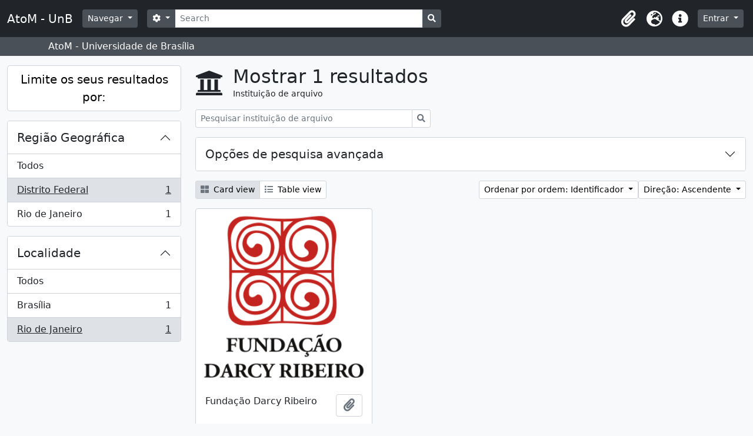

--- FILE ---
content_type: text/html; charset=utf-8
request_url: https://www.atom.unb.br/index.php/repository/browse?regions=Distrito+Federal&sortDir=asc&sf_culture=pt&locality=Rio+de+Janeiro&sort=identifier&view=card
body_size: 6799
content:
<!DOCTYPE html>
<html lang="pt" dir="ltr">
  <head>
    <meta charset="utf-8">
    <meta name="viewport" content="width=device-width, initial-scale=1">
    <title>AtoM - UnB</title>
        <link rel="shortcut icon" href="/favicon.ico">
    <script defer src="/dist/js/vendor.bundle.1697f26639ee588df9ee.js"></script><script defer src="/dist/js/arDominionB5Plugin.bundle.c90c2b41629624ee747a.js"></script><link href="/dist/css/arDominionB5Plugin.bundle.ce989ca7e5901f35d377.css" rel="stylesheet">
      </head>
  <body class="d-flex flex-column min-vh-100 repository browse">
        <div class="visually-hidden-focusable p-3 border-bottom">
  <a class="btn btn-sm btn-secondary" href="#main-column">
    Skip to main content  </a>
</div>
    



<header id="top-bar" class="navbar navbar-expand-lg navbar-dark bg-dark" role="navigation" aria-label="Main navigation">
  <div class="container-fluid">
          <a class="navbar-brand d-flex flex-wrap flex-lg-nowrap align-items-center py-0 me-0" href="/index.php/" title="Início" rel="home">
                          <span class="text-wrap my-1 me-3">AtoM - UnB</span>
              </a>
        <button class="navbar-toggler atom-btn-secondary my-2 me-1" type="button" data-bs-toggle="collapse" data-bs-target="#navbar-content" aria-controls="navbar-content" aria-expanded="false">
      <span class="navbar-toggler-icon"></span>
      <span class="visually-hidden">Toggle navigation</span>
    </button>
    <div class="collapse navbar-collapse flex-wrap justify-content-end me-1" id="navbar-content">
      <div class="d-flex flex-wrap flex-lg-nowrap flex-grow-1">
        <div class="dropdown my-2 me-3">
  <button class="btn btn-sm atom-btn-secondary dropdown-toggle" type="button" id="browse-menu" data-bs-toggle="dropdown" aria-expanded="false">
    Navegar  </button>
  <ul class="dropdown-menu mt-2" aria-labelledby="browse-menu">
    <li>
      <h6 class="dropdown-header">
        Navegar      </h6>
    </li>
                  <li id="node_browseInformationObjects">
          <a class="dropdown-item" href="/index.php/informationobject/browse" title="Descrições arquivísticas">Descrições arquivísticas</a>        </li>
                        <li id="node_browseActors">
          <a class="dropdown-item" href="/index.php/actor/browse" title="Registros de autoridade">Registros de autoridade</a>        </li>
                        <li id="node_browseRepositories">
          <a class="dropdown-item" href="/index.php/repository/browse" title="Instituição arquivística">Instituição arquivística</a>        </li>
                        <li id="node_browseFunctions">
          <a class="dropdown-item" href="/index.php/function/browse" title="Funções">Funções</a>        </li>
                        <li id="node_browseSubjects">
          <a class="dropdown-item" href="/index.php/taxonomy/index/id/35" title="Assuntos">Assuntos</a>        </li>
                        <li id="node_browsePlaces">
          <a class="dropdown-item" href="/index.php/taxonomy/index/id/42" title="Locais">Locais</a>        </li>
                        <li id="node_browseDigitalObjects">
          <a class="dropdown-item" href="/index.php/informationobject/browse?view=card&amp;onlyMedia=1&amp;topLod=0" title="Objeto digital">Objeto digital</a>        </li>
            </ul>
</div>
        <form
  id="search-box"
  class="d-flex flex-grow-1 my-2"
  role="search"
  action="/index.php/informationobject/browse">
  <h2 class="visually-hidden">Pesquisar</h2>
  <input type="hidden" name="topLod" value="0">
  <input type="hidden" name="sort" value="relevance">
  <div class="input-group flex-nowrap">
    <button
      id="search-box-options"
      class="btn btn-sm atom-btn-secondary dropdown-toggle"
      type="button"
      data-bs-toggle="dropdown"
      data-bs-auto-close="outside"
      aria-expanded="false">
      <i class="fas fa-cog" aria-hidden="true"></i>
      <span class="visually-hidden">Opções de busca</span>
    </button>
    <div class="dropdown-menu mt-2" aria-labelledby="search-box-options">
              <div class="px-3 py-2">
          <div class="form-check">
            <input
              class="form-check-input"
              type="radio"
              name="repos"
              id="search-realm-global"
              checked              value>
            <label class="form-check-label" for="search-realm-global">
              Pesquisa global            </label>
          </div>
                            </div>
        <div class="dropdown-divider"></div>
            <a class="dropdown-item" href="/index.php/informationobject/browse?showAdvanced=1&topLod=0">
        Pesquisa avançada      </a>
    </div>
    <input
      id="search-box-input"
      class="form-control form-control-sm dropdown-toggle"
      type="search"
      name="query"
      autocomplete="off"
      value=""
      placeholder="Search"
      data-url="/index.php/search/autocomplete"
      data-bs-toggle="dropdown"
      aria-label="Search"
      aria-expanded="false">
    <ul id="search-box-results" class="dropdown-menu mt-2" aria-labelledby="search-box-input"></ul>
    <button class="btn btn-sm atom-btn-secondary" type="submit">
      <i class="fas fa-search" aria-hidden="true"></i>
      <span class="visually-hidden">Busque na página de navegação</span>
    </button>
  </div>
</form>
      </div>
      <div class="d-flex flex-nowrap flex-column flex-lg-row align-items-strech align-items-lg-center">
        <ul class="navbar-nav mx-lg-2">
                    <li class="nav-item dropdown d-flex flex-column">
  <a
    class="nav-link dropdown-toggle d-flex align-items-center p-0"
    href="#"
    id="clipboard-menu"
    role="button"
    data-bs-toggle="dropdown"
    aria-expanded="false"
    data-total-count-label="registros adicionados"
    data-alert-close="Fechar"
    data-load-alert-message="There was an error loading the clipboard content."
    data-export-alert-message="The clipboard is empty for this entity type."
    data-export-check-url="/index.php/clipboard/exportCheck"
    data-delete-alert-message="Nota: Os itens da área de transferência não inseridos nesta página serão removidos da área de transferência quando a página for atualizada. Poderá re-selecioná-los agora, ou recarregar a página para removê-los completamente. Usando os botões de ordenação ou de pré-visualização de impressão também causará um recarregamento da página - assim, qualquer coisa atualmente desselecionada será perdida!">
    <i
      class="fas fa-2x fa-fw fa-paperclip px-0 px-lg-2 py-2"
      data-bs-toggle="tooltip"
      data-bs-placement="bottom"
      data-bs-custom-class="d-none d-lg-block"
      title="Clipboard"
      aria-hidden="true">
    </i>
    <span class="d-lg-none mx-1" aria-hidden="true">
      Clipboard    </span>
    <span class="visually-hidden">
      Clipboard    </span>
  </a>
  <ul class="dropdown-menu dropdown-menu-end mb-2" aria-labelledby="clipboard-menu">
    <li>
      <h6 class="dropdown-header">
        Clipboard      </h6>
    </li>
    <li class="text-muted text-nowrap px-3 pb-2">
      <span
        id="counts-block"
        data-information-object-label="Descrição arquivística"
        data-actor-object-label="Registro de autoridade"
        data-repository-object-label="Instituição de arquivo">
      </span>
    </li>
                  <li id="node_clearClipboard">
          <a class="dropdown-item" href="/index.php/" title="Clear all selections">Clear all selections</a>        </li>
                        <li id="node_goToClipboard">
          <a class="dropdown-item" href="/index.php/clipboard/view" title="Go to clipboard">Go to clipboard</a>        </li>
                        <li id="node_loadClipboard">
          <a class="dropdown-item" href="/index.php/clipboard/load" title="Load clipboard">Load clipboard</a>        </li>
                        <li id="node_saveClipboard">
          <a class="dropdown-item" href="/index.php/clipboard/save" title="Save clipboard">Save clipboard</a>        </li>
            </ul>
</li>
                      <li class="nav-item dropdown d-flex flex-column">
  <a
    class="nav-link dropdown-toggle d-flex align-items-center p-0"
    href="#"
    id="language-menu"
    role="button"
    data-bs-toggle="dropdown"
    aria-expanded="false">
    <i
      class="fas fa-2x fa-fw fa-globe-europe px-0 px-lg-2 py-2"
      data-bs-toggle="tooltip"
      data-bs-placement="bottom"
      data-bs-custom-class="d-none d-lg-block"
      title="Idioma"
      aria-hidden="true">
    </i>
    <span class="d-lg-none mx-1" aria-hidden="true">
      Idioma    </span>
    <span class="visually-hidden">
      Idioma    </span>  
  </a>
  <ul class="dropdown-menu dropdown-menu-end mb-2" aria-labelledby="language-menu">
    <li>
      <h6 class="dropdown-header">
        Idioma      </h6>
    </li>
          <li>
        <a class="dropdown-item" href="/index.php/repository/browse?sf_culture=en&amp;regions=Distrito+Federal&amp;sortDir=asc&amp;locality=Rio+de+Janeiro&amp;sort=identifier&amp;view=card" title="English">English</a>      </li>
          <li>
        <a class="dropdown-item" href="/index.php/repository/browse?sf_culture=pt_BR&amp;regions=Distrito+Federal&amp;sortDir=asc&amp;locality=Rio+de+Janeiro&amp;sort=identifier&amp;view=card" title="Português do Brasil">Português do Brasil</a>      </li>
          <li>
        <a class="dropdown-item" href="/index.php/repository/browse?sf_culture=pt&amp;regions=Distrito+Federal&amp;sortDir=asc&amp;locality=Rio+de+Janeiro&amp;sort=identifier&amp;view=card" title="Português">Português</a>      </li>
      </ul>
</li>
                    <li class="nav-item dropdown d-flex flex-column">
  <a
    class="nav-link dropdown-toggle d-flex align-items-center p-0"
    href="#"
    id="quick-links-menu"
    role="button"
    data-bs-toggle="dropdown"
    aria-expanded="false">
    <i
      class="fas fa-2x fa-fw fa-info-circle px-0 px-lg-2 py-2"
      data-bs-toggle="tooltip"
      data-bs-placement="bottom"
      data-bs-custom-class="d-none d-lg-block"
      title="Ligações rápidas"
      aria-hidden="true">
    </i>
    <span class="d-lg-none mx-1" aria-hidden="true">
      Ligações rápidas    </span> 
    <span class="visually-hidden">
      Ligações rápidas    </span>
  </a>
  <ul class="dropdown-menu dropdown-menu-end mb-2" aria-labelledby="quick-links-menu">
    <li>
      <h6 class="dropdown-header">
        Ligações rápidas      </h6>
    </li>
                  <li id="node_help">
          <a class="dropdown-item" href="http://docs.accesstomemory.org/" title="Ajuda">Ajuda</a>        </li>
            </ul>
</li>
        </ul>
              <div class="dropdown my-2">
    <button class="btn btn-sm atom-btn-secondary dropdown-toggle" type="button" id="user-menu" data-bs-toggle="dropdown" data-bs-auto-close="outside" aria-expanded="false">
      Entrar    </button>
    <div class="dropdown-menu dropdown-menu-lg-end mt-2" aria-labelledby="user-menu">
      <div>
        <h6 class="dropdown-header">
          Já possui uma conta?        </h6>
      </div>
      <form class="mx-3 my-2" action="/index.php/user/login" method="post">        <input type="hidden" name="_csrf_token" value="beb62cd88650e7721ec7eeae19ebff37" id="csrf_token" /><input type="hidden" name="next" value="https://www.atom.unb.br/index.php/repository/browse?regions=Distrito+Federal&amp;sortDir=asc&amp;sf_culture=pt&amp;locality=Rio+de+Janeiro&amp;sort=identifier&amp;view=card" id="next" />        <div class="mb-3"><label class="form-label" for="email">Email<span aria-hidden="true" class="text-primary ms-1"><strong>*</strong></span><span class="visually-hidden">This field is required.</span></label><input type="text" name="email" class="form-control-sm form-control" id="email" /></div>        <div class="mb-3"><label class="form-label" for="password">Senha<span aria-hidden="true" class="text-primary ms-1"><strong>*</strong></span><span class="visually-hidden">This field is required.</span></label><input type="password" name="password" class="form-control-sm form-control" autocomplete="off" id="password" /></div>        <button class="btn btn-sm atom-btn-secondary" type="submit">
          Entrar        </button>
      </form>
    </div>
  </div>
      </div>
    </div>
  </div>
</header>

  <div class="bg-secondary text-white">
    <div class="container-xl py-1">
      AtoM - Universidade de Brasília    </div>
  </div>
    
<div id="wrapper" class="container-xxl pt-3 flex-grow-1">
            <div class="row">
    <div id="sidebar" class="col-md-3">
      
  <h2 class="d-grid">
    <button
      class="btn btn-lg atom-btn-white collapsed text-wrap"
      type="button"
      data-bs-toggle="collapse"
      data-bs-target="#collapse-aggregations"
      aria-expanded="false"
      aria-controls="collapse-aggregations">
      Limite os seus resultados por:    </button>
  </h2>

  <div class="collapse" id="collapse-aggregations">

      
      
    

<div class="accordion mb-3">
  <div class="accordion-item aggregation">
    <h2 class="accordion-header" id="heading-regions">
      <button
        class="accordion-button"
        type="button"
        data-bs-toggle="collapse"
        data-bs-target="#collapse-regions"
        aria-expanded="true"
        aria-controls="collapse-regions">
        Região Geográfica      </button>
    </h2>
    <div
      id="collapse-regions"
      class="accordion-collapse collapse show list-group list-group-flush"
      aria-labelledby="heading-regions">
      
              <a class="list-group-item list-group-item-action d-flex justify-content-between align-items-center" href="/index.php/repository/browse?sortDir=asc&amp;sf_culture=pt&amp;locality=Rio+de+Janeiro&amp;sort=identifier&amp;view=card" title="Todos">Todos</a>          
              
        <a class="list-group-item list-group-item-action d-flex justify-content-between align-items-center text-break active text-decoration-underline" href="/index.php/repository/browse?regions=Distrito+Federal&amp;sortDir=asc&amp;sf_culture=pt&amp;locality=Rio+de+Janeiro&amp;sort=identifier&amp;view=card" title="Distrito Federal, 1 resultados1">Distrito Federal<span class="visually-hidden">, 1 resultados</span><span aria-hidden="true" class="ms-3 text-nowrap">1</span></a>              
        <a class="list-group-item list-group-item-action d-flex justify-content-between align-items-center text-break" href="/index.php/repository/browse?regions=Rio+de+Janeiro&amp;sortDir=asc&amp;sf_culture=pt&amp;locality=Rio+de+Janeiro&amp;sort=identifier&amp;view=card" title="Rio de Janeiro, 1 resultados1">Rio de Janeiro<span class="visually-hidden">, 1 resultados</span><span aria-hidden="true" class="ms-3 text-nowrap">1</span></a>          </div>
  </div>
</div>

      
    

<div class="accordion mb-3">
  <div class="accordion-item aggregation">
    <h2 class="accordion-header" id="heading-locality">
      <button
        class="accordion-button"
        type="button"
        data-bs-toggle="collapse"
        data-bs-target="#collapse-locality"
        aria-expanded="true"
        aria-controls="collapse-locality">
        Localidade      </button>
    </h2>
    <div
      id="collapse-locality"
      class="accordion-collapse collapse show list-group list-group-flush"
      aria-labelledby="heading-locality">
      
              <a class="list-group-item list-group-item-action d-flex justify-content-between align-items-center" href="/index.php/repository/browse?regions=Distrito+Federal&amp;sortDir=asc&amp;sf_culture=pt&amp;sort=identifier&amp;view=card" title="Todos">Todos</a>          
              
        <a class="list-group-item list-group-item-action d-flex justify-content-between align-items-center text-break" href="/index.php/repository/browse?locality=Bras%C3%ADlia&amp;regions=Distrito+Federal&amp;sortDir=asc&amp;sf_culture=pt&amp;sort=identifier&amp;view=card" title="Brasília, 1 resultados1">Brasília<span class="visually-hidden">, 1 resultados</span><span aria-hidden="true" class="ms-3 text-nowrap">1</span></a>              
        <a class="list-group-item list-group-item-action d-flex justify-content-between align-items-center text-break active text-decoration-underline" href="/index.php/repository/browse?locality=Rio+de+Janeiro&amp;regions=Distrito+Federal&amp;sortDir=asc&amp;sf_culture=pt&amp;sort=identifier&amp;view=card" title="Rio de Janeiro, 1 resultados1">Rio de Janeiro<span class="visually-hidden">, 1 resultados</span><span aria-hidden="true" class="ms-3 text-nowrap">1</span></a>          </div>
  </div>
</div>

      
  </div>

    </div>
    <div id="main-column" role="main" class="col-md-9">
        <div class="multiline-header d-flex align-items-center mb-3">
    <i class="fas fa-3x fa-university me-3" aria-hidden="true"></i>
    <div class="d-flex flex-column">
      <h1 class="mb-0" aria-describedby="heading-label">
        Mostrar 1 resultados      </h1>
      <span class="small" id="heading-label">
        Instituição de arquivo      </span>
    </div>
  </div>
        <div class="d-inline-block mb-3">
    <form
  id="inline-search"
  method="get"
  action="/index.php/repository/browse?view=card"
  role="search"
  aria-label="Instituição de arquivo">

      <input type="hidden" name="view" value="card"/>
  
  <div class="input-group flex-nowrap">
    
    <input
      class="form-control form-control-sm"
      type="search"
      name="subquery"
      value=""
      placeholder="Pesquisar instituição de arquivo"
      aria-label="Pesquisar instituição de arquivo">

    
    <button class="btn btn-sm atom-btn-white" type="submit">
      <i class="fas fa-search" aria-hidden="true"></i>
      <span class="visually-hidden">Pesquisar</span>
    </button>
  </div>

</form>
  </div>

  <div class="accordion mb-3" role="search">
    <div class="accordion-item">
      <h2 class="accordion-header" id="heading-adv-search">
        <button class="accordion-button collapsed" type="button" data-bs-toggle="collapse" data-bs-target="#collapse-adv-search" aria-expanded="false" aria-controls="collapse-adv-search">
          Opções de pesquisa avançada        </button>
      </h2>
      <div id="collapse-adv-search" class="accordion-collapse collapse" aria-labelledby="heading-adv-search">
        <div class="accordion-body">
          <form method="get">

      <input type="hidden" name="locality" value="Rio de Janeiro"/>
      <input type="hidden" name="sort" value="identifier"/>
      <input type="hidden" name="view" value="card"/>
  
  <div class="row mb-4">

    <div class="col-md-4">
      <label class="form-label" for="thematicAreas">Área Temática</label>
      <select class="form-select" name="thematicAreas" id="thematicAreas">
        <option selected="selected"></option>
                  <option value="348">
            Educação          </option>
                  <option value="349">
            Ambiente          </option>
                  <option value="351">
            Genealogia          </option>
                  <option value="360">
            População          </option>
                  <option value="363">
            Ciência e Tecnologia          </option>
                  <option value="364">
            Organizações Sociais e Atividades          </option>
                  <option value="344">
            Povos Indígenas          </option>
                  <option value="355">
            Lei e Justiça          </option>
                  <option value="356">
            Medicina e Saúde          </option>
                  <option value="610">
            Administração          </option>
                  <option value="345">
            Agricultura          </option>
                  <option value="358">
            Recursos Naturais          </option>
                  <option value="361">
            Passatempos / Lazer / Desportos          </option>
                  <option value="362">
            Religião          </option>
                  <option value="365">
            Transportes          </option>
                  <option value="366">
            Viagens e Exploração          </option>
                  <option value="390">
            Educação          </option>
                  <option value="346">
            Artes e Cultura          </option>
                  <option value="347">
            Comunicação          </option>
                  <option value="350">
            Família / Vida Doméstica          </option>
                  <option value="352">
            Geografia          </option>
                  <option value="353">
            Indústria, Manufatura e Comércio          </option>
                  <option value="354">
            Trabalho          </option>
                  <option value="357">
            Forças Armadas          </option>
                  <option value="359">
            Política e Governo          </option>
              </select>
    </div>

    <div class="col-md-4">
      <label class="form-label" for="types">Tipo de Arquivo</label>
      <select class="form-select" name="types" id="types">
        <option selected="selected"></option>
                  <option value="245">
            Religioso          </option>
                  <option value="251">
            Forças Armadas          </option>
                  <option value="243">
            Distrito          </option>
                  <option value="247">
            Municipal          </option>
                  <option value="241">
            Nacional          </option>
                  <option value="246">
            Universidade          </option>
                  <option value="248">
            Indígena          </option>
                  <option value="249">
            Escolar          </option>
                  <option value="252">
            Privado          </option>
                  <option value="240">
            Internacional          </option>
                  <option value="242">
            Regional          </option>
                  <option value="244">
            Comunidade          </option>
                  <option value="250">
            Médico          </option>
              </select>
    </div>

    <div class="col-md-4">
      <label class="form-label" for="regions">Região</label>
      <select class="form-select" name="regions" id="regions">
        <option selected="selected"></option>
                                                            <option value="Rio de Janeiro">Rio de Janeiro</option>
                                                              <option value="Distrito Federal">Distrito Federal</option>
                        </select>
    </div>

  </div>

  <ul class="actions mb-1 nav gap-2 justify-content-center">
    <li><input type="submit" class="btn atom-btn-outline-light" value="Definir filtros"></li>
  </ul>

</form>
        </div>
      </div>
    </div>
  </div>

  <div class="d-flex flex-wrap gap-2 mb-3">
    <div class="btn-group btn-group-sm" role="group" aria-label="Opções de visualização">
  <a
    class="btn atom-btn-white text-wrap active"
    aria-current="page"    href="/index.php/repository/browse?view=card&regions=Distrito+Federal&sortDir=asc&sf_culture=pt&locality=Rio+de+Janeiro&sort=identifier">
    <i class="fas fa-th-large me-1" aria-hidden="true"></i>
    Card view  </a>
  <a
    class="btn atom-btn-white text-wrap"
        href="/index.php/repository/browse?view=table&regions=Distrito+Federal&sortDir=asc&sf_culture=pt&locality=Rio+de+Janeiro&sort=identifier">
    <i class="fas fa-list me-1" aria-hidden="true"></i>
    Table view  </a>
</div>

    <div class="d-flex flex-wrap gap-2 ms-auto">
      
<div class="dropdown d-inline-block">
  <button class="btn btn-sm atom-btn-white dropdown-toggle text-wrap" type="button" id="sort-button" data-bs-toggle="dropdown" aria-expanded="false">
    Ordenar por ordem: Identificador  </button>
  <ul class="dropdown-menu dropdown-menu-end mt-2" aria-labelledby="sort-button">
          <li>
        <a
          href="/index.php/repository/browse?sort=lastUpdated&regions=Distrito+Federal&sortDir=asc&sf_culture=pt&locality=Rio+de+Janeiro&view=card"
          class="dropdown-item">
          Data modificada        </a>
      </li>
          <li>
        <a
          href="/index.php/repository/browse?sort=alphabetic&regions=Distrito+Federal&sortDir=asc&sf_culture=pt&locality=Rio+de+Janeiro&view=card"
          class="dropdown-item">
          Nome        </a>
      </li>
          <li>
        <a
          href="/index.php/repository/browse?sort=identifier&regions=Distrito+Federal&sortDir=asc&sf_culture=pt&locality=Rio+de+Janeiro&view=card"
          class="dropdown-item active">
          Identificador        </a>
      </li>
      </ul>
</div>


<div class="dropdown d-inline-block">
  <button class="btn btn-sm atom-btn-white dropdown-toggle text-wrap" type="button" id="sortDir-button" data-bs-toggle="dropdown" aria-expanded="false">
    Direção: Ascendente  </button>
  <ul class="dropdown-menu dropdown-menu-end mt-2" aria-labelledby="sortDir-button">
          <li>
        <a
          href="/index.php/repository/browse?sortDir=asc&regions=Distrito+Federal&sf_culture=pt&locality=Rio+de+Janeiro&sort=identifier&view=card"
          class="dropdown-item active">
          Ascendente        </a>
      </li>
          <li>
        <a
          href="/index.php/repository/browse?sortDir=desc&regions=Distrito+Federal&sf_culture=pt&locality=Rio+de+Janeiro&sort=identifier&view=card"
          class="dropdown-item">
          Descendente        </a>
      </li>
      </ul>
</div>
    </div>
  </div>
            <div class="row g-3 mb-3 masonry">
          
    <div class="col-sm-6 col-lg-4 masonry-item">
      <div class="card">
                  <a href="/index.php/funda-o-darcy-ribeiro">
            <img alt="Fundação Darcy Ribeiro" class="card-img-top" src="/uploads/r/funda-o-darcy-ribeiro/conf/logo.png" />          </a>
        
        <div class="card-body">
          <div class="card-text d-flex align-items-start gap-2">
            <span>Fundação Darcy Ribeiro</span>
            <button
  class="btn atom-btn-white ms-auto active-primary clipboard"
  data-clipboard-slug="funda-o-darcy-ribeiro"
  data-clipboard-type="repository"
  data-tooltip="true"  data-title="Adicionar à área de transferência"
  data-alt-title="Eliminar da área de transferência">
  <i class="fas fa-lg fa-paperclip" aria-hidden="true"></i>
  <span class="visually-hidden">
    Adicionar à área de transferência  </span>
</button>
          </div>
        </div>
      </div>
    </div>
  
</div>
              </div>
  </div>
</div>

        <footer>

  
  
  <div id="print-date">
    Impressão: 2025-11-03  </div>

  <div id="js-i18n">
    <div id="read-more-less-links"
      data-read-more-text="Read more" 
      data-read-less-text="Read less">
    </div>
  </div>

</footer>

  <script>
    window.ga=window.ga||function(){(ga.q=ga.q||[]).push(arguments)};ga.l=+new Date;
    ga('create', 'UA-84854271-1', 'auto');
        ga('send', 'pageview');
  </script>
  <script async src='https://www.google-analytics.com/analytics.js'></script>
  </body>
</html>
